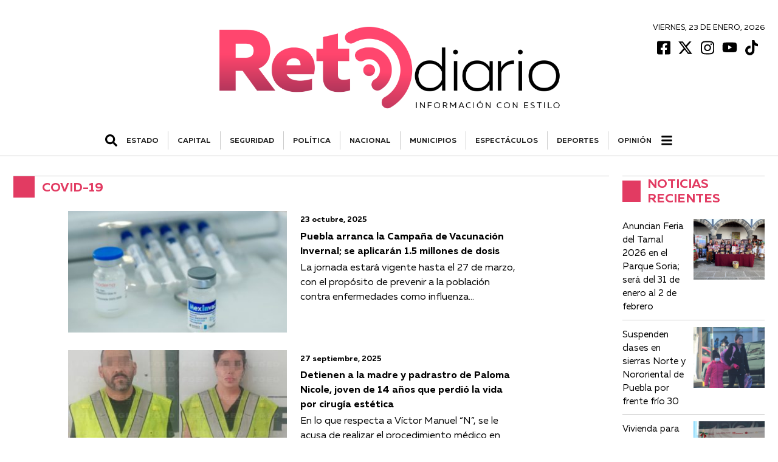

--- FILE ---
content_type: text/html; charset=UTF-8
request_url: https://retodiario.com/tag/covid-19/
body_size: 10310
content:
<!DOCTYPE html>
<html lang="es-MX">
<head>
<!-- Google Tag Manager -->
<script>
(function(w, d, s, l, i) {
w[l] = w[l] || [];
w[l].push({
'gtm.start': new Date().getTime(),
event: 'gtm.js'
});
var f = d.getElementsByTagName(s)[0],
j = d.createElement(s),
dl = l != 'dataLayer' ? '&l=' + l : '';
j.async = true;
j.src =
'https://www.googletagmanager.com/gtm.js?id=' + i + dl;
f.parentNode.insertBefore(j, f);
})(window, document, 'script', 'dataLayer', 'GTM-KZ6V8M8');
</script>
<!-- End Google Tag Manager -->
<meta charset="UTF-8">
<meta name="viewport" content="width=device-width, initial-scale=1.0">
<meta http-equiv="X-UA-Compatible" content="ie=edge">
<meta name='robots' content='noindex, follow' />
<!-- This site is optimized with the Yoast SEO plugin v20.0 - https://yoast.com/wordpress/plugins/seo/ -->
<title>covid-19 Archivos - Reto Diario</title>
<meta property="og:locale" content="es_MX" />
<meta property="og:type" content="article" />
<meta property="og:title" content="covid-19 Archivos - Reto Diario" />
<meta property="og:url" content="https://retodiario.com/tag/covid-19/" />
<meta property="og:site_name" content="Reto Diario" />
<meta name="twitter:card" content="summary_large_image" />
<meta name="twitter:site" content="@retodiariomx" />
<script type="application/ld+json" class="yoast-schema-graph">{"@context":"https://schema.org","@graph":[{"@type":"CollectionPage","@id":"https://retodiario.com/tag/covid-19/","url":"https://retodiario.com/tag/covid-19/","name":"covid-19 Archivos - Reto Diario","isPartOf":{"@id":"https://retodiario.com/#website"},"primaryImageOfPage":{"@id":"https://retodiario.com/tag/covid-19/#primaryimage"},"image":{"@id":"https://retodiario.com/tag/covid-19/#primaryimage"},"thumbnailUrl":"https://storage.googleapis.com/retodiario/2025/10/42c20e38-whatsapp-image-2025-10-23-at-10.39.55-am.jpeg","breadcrumb":{"@id":"https://retodiario.com/tag/covid-19/#breadcrumb"},"inLanguage":"es-MX"},{"@type":"ImageObject","inLanguage":"es-MX","@id":"https://retodiario.com/tag/covid-19/#primaryimage","url":"https://storage.googleapis.com/retodiario/2025/10/42c20e38-whatsapp-image-2025-10-23-at-10.39.55-am.jpeg","contentUrl":"https://storage.googleapis.com/retodiario/2025/10/42c20e38-whatsapp-image-2025-10-23-at-10.39.55-am.jpeg","width":1600,"height":1228,"caption":"Foto: Especial"},{"@type":"BreadcrumbList","@id":"https://retodiario.com/tag/covid-19/#breadcrumb","itemListElement":[{"@type":"ListItem","position":1,"name":"Inicio","item":"https://retodiario.com/"},{"@type":"ListItem","position":2,"name":"covid-19"}]},{"@type":"WebSite","@id":"https://retodiario.com/#website","url":"https://retodiario.com/","name":"Reto Diario","description":"Reto Diario es una nueva forma de hacer periodismo. Una forma mas agil, oportuna, veraz, concreta, directa y estrategica.","publisher":{"@id":"https://retodiario.com/#organization"},"potentialAction":[{"@type":"SearchAction","target":{"@type":"EntryPoint","urlTemplate":"https://retodiario.com/?s={search_term_string}"},"query-input":"required name=search_term_string"}],"inLanguage":"es-MX"},{"@type":"Organization","@id":"https://retodiario.com/#organization","name":"Reto Diario","url":"https://retodiario.com/","logo":{"@type":"ImageObject","inLanguage":"es-MX","@id":"https://retodiario.com/#/schema/logo/image/","url":"https://retodiario.com/wp-content/uploads/2020/12/logo-reto-diario.png","contentUrl":"https://retodiario.com/wp-content/uploads/2020/12/logo-reto-diario.png","width":906,"height":252,"caption":"Reto Diario"},"image":{"@id":"https://retodiario.com/#/schema/logo/image/"},"sameAs":["https://www.instagram.com/retodiariomx","https://www.youtube.com/channel/UCmpCJji9xBDoISMQjzxGohg","https://www.facebook.com/retodiariomx","https://twitter.com/retodiariomx"]}]}</script>
<!-- / Yoast SEO plugin. -->
<link rel="alternate" type="application/rss+xml" title="Reto Diario &raquo; covid-19 RSS de la etiqueta" href="https://retodiario.com/tag/covid-19/feed/" />
<link rel='stylesheet' id='owl_carousel-css'  href='https://retodiario.com/wp-content/themes/reto-diario/assets/node_modules/owl.carousel/dist/assets/owl.carousel.min.css?ver=2.3.4' type='text/css' media='all' />
<link rel='stylesheet' id='owl_carousel_theme-css'  href='https://retodiario.com/wp-content/themes/reto-diario/assets/node_modules/owl.carousel/dist/assets/owl.theme.default.min.css?ver=2.3.4' type='text/css' media='all' />
<link rel='stylesheet' id='font-juana-css'  href='https://retodiario.com/wp-content/themes/reto-diario/assets/fonts/juana/stylesheet.css?ver=1.1' type='text/css' media='all' />
<link rel='stylesheet' id='font-muller-css'  href='https://retodiario.com/wp-content/themes/reto-diario/assets/fonts/muller/stylesheet.css?ver=1.0' type='text/css' media='all' />
<link rel='stylesheet' id='global-css'  href='https://retodiario.com/wp-content/themes/reto-diario/global.css?ver=1.0.41' type='text/css' media='all' />
<style id='rocket-lazyload-inline-css' type='text/css'>
.rll-youtube-player{position:relative;padding-bottom:56.23%;height:0;overflow:hidden;max-width:100%;}.rll-youtube-player iframe{position:absolute;top:0;left:0;width:100%;height:100%;z-index:100;background:0 0}.rll-youtube-player img{bottom:0;display:block;left:0;margin:auto;max-width:100%;width:100%;position:absolute;right:0;top:0;border:none;height:auto;cursor:pointer;-webkit-transition:.4s all;-moz-transition:.4s all;transition:.4s all}.rll-youtube-player img:hover{-webkit-filter:brightness(75%)}.rll-youtube-player .play{height:72px;width:72px;left:50%;top:50%;margin-left:-36px;margin-top:-36px;position:absolute;background:url(https://retodiario.com/wp-content/plugins/rocket-lazy-load/assets/img/youtube.png) no-repeat;cursor:pointer}
</style>
<script type='text/javascript' src='https://retodiario.com/wp-includes/js/jquery/jquery.min.js?ver=3.6.0' id='jquery-core-js'></script>
<script type='text/javascript' src='https://retodiario.com/wp-includes/js/jquery/jquery-migrate.min.js?ver=3.3.2' id='jquery-migrate-js'></script>
<link rel="EditURI" type="application/rsd+xml" title="RSD" href="https://retodiario.com/xmlrpc.php?rsd" />
<link rel="wlwmanifest" type="application/wlwmanifest+xml" href="https://retodiario.com/wp-includes/wlwmanifest.xml" /> 
<meta name="generator" content="WordPress 6.0.2" />
<!-- Facebook Pixel Code -->
<script>
!function(f,b,e,v,n,t,s){if(f.fbq)return;n=f.fbq=function(){n.callMethod?
n.callMethod.apply(n,arguments):n.queue.push(arguments)};if(!f._fbq)f._fbq=n;
n.push=n;n.loaded=!0;n.version='2.0';n.queue=[];t=b.createElement(e);t.async=!0;
t.src=v;s=b.getElementsByTagName(e)[0];s.parentNode.insertBefore(t,s)}(window,
document,'script','https://connect.facebook.net/en_US/fbevents.js');
fbq('init', '1388251925740999');
fbq('track', 'PageView');
// Evento personalizado con categoría o nombre de página
fbq('trackCustom', 'CategoryOrPageView', { name: 'General' });
</script>
<noscript><img height="1" width="1" style="display:none"
src="https://www.facebook.com/tr?id=1388251925740999&ev=PageView&noscript=1"
/></noscript>
<!-- End Facebook Pixel Code -->
<link rel="icon" href="https://retodiario.com/wp-content/uploads/2020/12/cropped-favicon-32x32.png" sizes="32x32" />
<link rel="icon" href="https://retodiario.com/wp-content/uploads/2020/12/cropped-favicon-192x192.png" sizes="192x192" />
<link rel="apple-touch-icon" href="https://retodiario.com/wp-content/uploads/2020/12/cropped-favicon-180x180.png" />
<meta name="msapplication-TileImage" content="https://retodiario.com/wp-content/uploads/2020/12/cropped-favicon-270x270.png" />
<style type="text/css" id="wp-custom-css">
.content iframe {
max-width: 100% !important;
}
@media (max-width: 469px) {
.desktop-banner-elecciones {
display: none;
}
}
.phone-banner-elecciones {
display: block;
margin-bottom: 1.5rem;
}
@media (min-width: 468px) {
.phone-banner-elecciones {
display: none;
}
}
#prep iframe {
height: 100vh;
}
.prep-button {
display: flex;
justify-content: center;
background-color: #E23F65;
width: fit-content
text-align: center;
border: 0;
color: #fff;
font-weight: 600;
padding: 0.5rem 1rem;
margin: 1rem ;
border-radius: 0.5rem;
text-decoration: none;
}
@media (max-width: 467px) {
.card-columnist-big .container .left {
width: 55% !important;
}
}		</style>
<noscript><style id="rocket-lazyload-nojs-css">.rll-youtube-player, [data-lazy-src]{display:none !important;}</style></noscript>
<body>
<!-- Google Tag Manager (noscript) -->
<noscript><iframe src="https://www.googletagmanager.com/ns.html?id=GTM-KZ6V8M8" height="0" width="0" style="display:none;visibility:hidden"></iframe></noscript>
<!-- End Google Tag Manager (noscript) -->
<header id='main-header' class='row justify-content-center m-auto'><div class='header-date left-rigth-padding-mobile'><div class='date'><h6>Viernes, 23 de Enero, 2026</h6></div>      <div class="social-bar">
<a target="_blank" href="https://www.facebook.com/retodiariomx">
<img src="data:image/svg+xml,%3Csvg%20xmlns='http://www.w3.org/2000/svg'%20viewBox='0%200%200%200'%3E%3C/svg%3E" alt="Facebook Icon" data-lazy-src="https://retodiario.com/wp-content/themes/reto-diario/assets/images/facebook.svg"><noscript><img src="https://retodiario.com/wp-content/themes/reto-diario/assets/images/facebook.svg" alt="Facebook Icon"></noscript>
</a>
<a target="_blank" href="https://twitter.com/retodiariomx">
<img src="data:image/svg+xml,%3Csvg%20xmlns='http://www.w3.org/2000/svg'%20viewBox='0%200%200%200'%3E%3C/svg%3E" alt="Twitter Icon" data-lazy-src="https://retodiario.com/wp-content/themes/reto-diario/assets/images/x.svg"><noscript><img src="https://retodiario.com/wp-content/themes/reto-diario/assets/images/x.svg" alt="Twitter Icon"></noscript>
</a>
<a target="_blank" href="https://www.instagram.com/retodiariomx/">
<img src="data:image/svg+xml,%3Csvg%20xmlns='http://www.w3.org/2000/svg'%20viewBox='0%200%200%200'%3E%3C/svg%3E" alt="Instagram Icon" data-lazy-src="https://retodiario.com/wp-content/themes/reto-diario/assets/images/instagram.svg"><noscript><img src="https://retodiario.com/wp-content/themes/reto-diario/assets/images/instagram.svg" alt="Instagram Icon"></noscript>
</a>
<a target="_blank" href="https://www.youtube.com/c/retodiariooficial/featured">
<img src="data:image/svg+xml,%3Csvg%20xmlns='http://www.w3.org/2000/svg'%20viewBox='0%200%200%200'%3E%3C/svg%3E" alt="Youtube Icon" data-lazy-src="https://retodiario.com/wp-content/themes/reto-diario/assets/images/youtube.svg"><noscript><img src="https://retodiario.com/wp-content/themes/reto-diario/assets/images/youtube.svg" alt="Youtube Icon"></noscript>
</a>
<a target="_blank" href="https://www.tiktok.com/@retodiariomx">
<img src="data:image/svg+xml,%3Csvg%20xmlns='http://www.w3.org/2000/svg'%20viewBox='0%200%200%200'%3E%3C/svg%3E" alt="Tik Tok Icon" data-lazy-src="https://retodiario.com/wp-content/themes/reto-diario/assets/images/tiktok.svg"><noscript><img src="https://retodiario.com/wp-content/themes/reto-diario/assets/images/tiktok.svg" alt="Tik Tok Icon"></noscript>
</a>
</div>
</div><a href='https://retodiario.com' class='left-rigth-padding-mobile'><img class='logo' src="data:image/svg+xml,%3Csvg%20xmlns='http://www.w3.org/2000/svg'%20viewBox='0%200%200%200'%3E%3C/svg%3E" alt='Logo de Reto Diario' data-lazy-src="https://retodiario.com/wp-content/uploads/2020/12/logo-reto-diario.png"><noscript><img class='logo' src='https://retodiario.com/wp-content/uploads/2020/12/logo-reto-diario.png' alt='Logo de Reto Diario'></noscript></a><div style="width: calc(100% - 50px);" class="d-flex align-items-center m-auto justify-content-center"><div id="show-hidden-search" class="menu-container-search"><img src="data:image/svg+xml,%3Csvg%20xmlns='http://www.w3.org/2000/svg'%20viewBox='0%200%200%200'%3E%3C/svg%3E" alt="ícono de Buscar" data-lazy-src="https://retodiario.com/wp-content/themes/reto-diario/assets/images/search.svg"><noscript><img src="https://retodiario.com/wp-content/themes/reto-diario/assets/images/search.svg" alt="ícono de Buscar"></noscript></div><div class='scrollmenu'><a href='https://retodiario.com/gobierno/'>ESTADO</a><a href='https://retodiario.com/capital/'>CAPITAL</a><a href='https://retodiario.com/policia/'>SEGURIDAD</a><a href='https://retodiario.com/politica/'>POLÍTICA</a><a href='https://retodiario.com/nacional/'>NACIONAL</a><a href='https://retodiario.com/municipios/'>MUNICIPIOS</a><a href='https://retodiario.com/espectaculos/'>ESPECTÁCULOS</a><a href='https://retodiario.com/deportes/'>DEPORTES</a><a href='https://retodiario.com/opinion/'>Opinión</a></div><div id="show-hidden-menu" class="menu-principal-hidden"><img src="data:image/svg+xml,%3Csvg%20xmlns='http://www.w3.org/2000/svg'%20viewBox='0%200%200%200'%3E%3C/svg%3E" alt="ícono de menú" data-lazy-src="https://retodiario.com/wp-content/themes/reto-diario/assets/images/bars.svg"><noscript><img src="https://retodiario.com/wp-content/themes/reto-diario/assets/images/bars.svg" alt="ícono de menú"></noscript></div></div></header><div id="hidden-search" class="d-none"><div class="medium-spacing"></div><div class="d-flex justify-content-center"><form class="search" role="search" method="get" action="https://retodiario.com/busqueda"><input type="search" placeholder="Buscar..." id="search-field" name="string" value="">  <button type="submit">    <img src="data:image/svg+xml,%3Csvg%20xmlns='http://www.w3.org/2000/svg'%20viewBox='0%200%200%200'%3E%3C/svg%3E" alt="ícono de Buscar" data-lazy-src="https://retodiario.com/wp-content/themes/reto-diario/assets/images/search.svg"><noscript><img src="https://retodiario.com/wp-content/themes/reto-diario/assets/images/search.svg" alt="ícono de Buscar"></noscript>  </button></form></div></div><div id="hidden-menu" class="d-none"><div class="category-container m-auto"><div class="w-100"><div class="category-title"><h2>Secciones</h2><hr></div></div><div class="category-row"><div class="category-parent"><a href="https://retodiario.com/lomasviral/">#LOMÁSVIRAL</a></div><div class="category-parent"><a href="https://retodiario.com/capital/">CAPITAL</a></div><div class="category-parent"><a href="https://retodiario.com/cultura/">CULTURA</a></div><div class="category-parent"><a href="https://retodiario.com/espectaculos/">ESPECTÁCULOS</a></div><div class="category-parent"><a href="https://retodiario.com/internacional/">INTERNACIONAL</a></div><div class="category-parent"><a href="https://retodiario.com/municipios/">MUNICIPIOS</a></div><div class="category-parent"><a href="https://retodiario.com/nacional/">NACIONAL</a></div><div class="category-parent"><a href="https://retodiario.com/otros-medios/">OTROS MEDIOS</a></div><div class="category-parent"><a href="https://retodiario.com/policia/">SEGURIDAD</a></div><div class="category-parent"><a href="https://retodiario.com/educacion/">EDUCACIÓN</a><div class="category-children"><a href="https://retodiario.com/educacion/universidades/">Universidades</a></div></div><div class="category-parent"><a href="https://retodiario.com/deportes/">DEPORTES</a><div class="category-children"><a href="https://retodiario.com/deportes/futbol/">Fútbol</a></div></div><div class="category-parent"><a href="https://retodiario.com/gobierno/">ESTADO</a><div class="category-children"><a href="https://retodiario.com/gobierno/empresas/">EMPRESAS</a></div></div><div class="category-parent"><a href="https://retodiario.com/politica/">POLÍTICA</a><div class="category-children"><a href="https://retodiario.com/politica/elecciones/">Elecciones</a></div></div></div><div class="w-100"><div class="category-parent"><a href="https://mexicorutamagica.mx">México Ruta Mágica</a></div></div><div class="w-100"><div class="category-title"><h2>Opinión</h2><hr></div></div><div class="category-parent category-author"><a href="https://retodiario.com/author/alfonso_gonzalez/">Alfonso González</a><div class="category-children"><a href="https://retodiario.com/columna/el-show-llamado-lidya-valdivia-quien-mintio/">Posdata</a></div></div><div class="category-parent category-author"><a href="https://retodiario.com/author/marthaberra/">Martha Berra</a><div class="category-children"><a href="https://retodiario.com/columna/ajustes-senales-y-pendientes/">Praxis</a></div></div><div class="category-parent category-author"><a href="https://retodiario.com/author/erick_becerra/">Erick Becerra</a><div class="category-children"><a href="https://retodiario.com/columna/sheinbaum-y-armenta-buena-coordinacion/">En tiempo real</a></div></div><div class="category-parent category-author"><a href="https://retodiario.com/author/carlos_gomez/">Carlos Gómez</a><div class="category-children"><a href="https://retodiario.com/columna/alejandro-armenta-entrega-buenas-cuentas-a-sheinbaum-y-harfuch/">Contrastes</a></div></div><div class="category-parent category-author"><a href="https://retodiario.com/author/luisdavidgarcia/">Luis David García</a><div class="category-children"><a href="https://retodiario.com/columna/puebla-entre-la-gira-la-indignacion-y-el-calculo-politico/">Harakiri</a></div></div><div class="category-parent category-author"><a href="https://retodiario.com/author/fermenherr/">Fernanda Meneses Herrera</a><div class="category-children"><a href="https://retodiario.com/columna/mexico-en-fitur-experiencia-o-souvenir/">Ruteando</a></div></div><div class="category-parent category-author"><a href="https://retodiario.com/author/ray_zubiri/">Ray Zubiri</a><div class="category-children"><a href="https://retodiario.com/columna/raul-ornelas-este-14-de-febrero-en-puebla/">El Confesionario</a></div></div><div class="category-parent category-author"><a href="https://retodiario.com/author/miguel_cholula/">Miguel Cholula</a><div class="category-children"><a href="https://retodiario.com/columna/silvia-tanus-talento-probado-en-la-smt/">Dicen los que saben</a></div></div><div class="category-parent category-author"><a href="https://retodiario.com/author/rociogo/">Rocío García Olmedo</a><div class="category-children"><a href="https://retodiario.com/columna/mujeres-grandes/">Palabra de mujer</a></div></div><div class="category-parent category-author"><a href="https://retodiario.com/author/pepe-hanan/">Pepe Hanan</a><div class="category-children"><a href="https://retodiario.com/columna/4-o-capitulo-el-futuro-del-america/">En Línea Deportiva</a></div></div><div class="category-parent category-author"><a href="https://retodiario.com/author/francisco-javier-sanchez/">Francisco Xavier Chávez</a><div class="category-children"><a href="https://retodiario.com/columna/la-brutalidad-institucionalizada-de-ice/">Bitácora Migrante</a></div></div><div class="category-parent category-author"><a href="https://retodiario.com/author/angelica-galvan-tinoco/">Angélica Galván Tinoco</a><div class="category-children"><a href="https://retodiario.com/columna/otro-ano-se-repite/">Roja de Corazón</a></div></div><div class="category-parent category-author"><a href="https://retodiario.com/author/othon_ordaz_gutierrez/">Othón Ordaz Gutiérrez</a><div class="category-children"><a href="https://retodiario.com/columna/el-futbol-como-lenguaje-de-paz/">Desde las gradas de la historia</a></div></div><div class="category-parent category-author"><a href="https://retodiario.com/author/alejandro_canedo/">Alejandro Cañedo</a><div class="category-children"><a href="https://retodiario.com/columna/barcelona-el-balance-entre-la-historia-y-la-modernidad/">Sin Escala</a></div></div><div class="category-parent category-author"><a href="https://retodiario.com/author/gabo_guillermo/">Gabo Guillermo</a><div class="category-children"><a href="https://retodiario.com/columna/renovarse-o-morir-4/">Sin duda alguna</a></div></div><div class="category-parent category-author"><a href="https://retodiario.com/author/oscar-tendero/">Oscar Tendero García</a><div class="category-children"><a href="https://retodiario.com/columna/chile-del-centro-hacia-los-extremos/">Claves del Mundo</a></div></div><div class="category-parent category-author"><a href="https://retodiario.com/author/luisgabriel_velazquez/">Luis Gabriel Velázquez</a><div class="category-children"><a href="https://retodiario.com/columna/otra-vez-nuestra-sierra-norte/">Sentido Común</a></div></div><div class="category-parent category-author"><a href="https://retodiario.com/author/jesus-tamayo/">Jesús Tamayo</a><div class="category-children"><a href="https://retodiario.com/columna/la-descripcion-de-cholula/">Ciudades</a></div></div><div class="category-parent category-author"><a href="https://retodiario.com/author/ian-poot-franco/">Ian Poot Franco</a><div class="category-children"><a href="https://retodiario.com/columna/mrbeast-y-el-absurdo-de-atacar-a-quienes-promocionan-mexico/">Entre viajes y negocios</a></div></div><div class="category-parent category-author"><a href="https://retodiario.com/author/alesamart/">Alesandra Martin</a><div class="category-children"><a href="https://retodiario.com/columna/el-paro-intermitente-la-contencion-la-autonomia-la-libertad-y-la-mujer-de-la-buap/">Politikòs</a></div></div><div class="category-parent category-author"><a href="https://retodiario.com/author/marisol-calva/">Marisol Calva</a><div class="category-children"><a href="https://retodiario.com/columna/los-juniors-golpeadores-y-las-masculinidades-hegemonicas/">Tribuna Feminista</a></div></div><div class="w-100"><div class="category-title more-links"><h2>Más Enlaces</h2><hr></div></div><div class="category-parent"><a href=""https://retodiario.com/aviso-de-privacidad"">Aviso de privacidad</a></div><div class="category-parent"><a href="https://retodiario.com/directorio">Directorio</a></div><div class="category-parent"><a href="https://retodiario.com/opinion">Opinión</a></div></div></div><div id="archive" class="row">
<div class="col-desktop-80 col-tablet-100 content">
<section class="section-no-full-responsive">
<div>
<div class="title-section border title-section-paddings title-sidebar"><div class="container"><div class="square"></div><h1 class="title">covid-19</h1></div></div>      </div>
<article class='card-default-horizontal  '><a class='left-element' href='https://retodiario.com/gobierno/2025/10/23/puebla-arranca-la-campana-de-vacunacion-invernal-se-aplicaran-1-5-millones-de-dosis/'><img src="data:image/svg+xml,%3Csvg%20xmlns='http://www.w3.org/2000/svg'%20viewBox='0%200%200%200'%3E%3C/svg%3E" data-lazy-srcset="https://storage.googleapis.com/retodiario/2025/10/42c20e38-whatsapp-image-2025-10-23-at-10.39.55-am-350x269.jpeg 1280w,https://storage.googleapis.com/retodiario/2025/10/42c20e38-whatsapp-image-2025-10-23-at-10.39.55-am-350x269.jpeghttps://via.placeholder.com 768w,https://storage.googleapis.com/retodiario/2025/10/42c20e38-whatsapp-image-2025-10-23-at-10.39.55-am-350x269.jpeghttps://via.placeholder.com 468w" alt="Campaña de Vacunación Invernal" data-lazy-src="https://storage.googleapis.com/retodiario/2025/10/42c20e38-whatsapp-image-2025-10-23-at-10.39.55-am.jpeg/1280x800.png"><noscript><img src="https://storage.googleapis.com/retodiario/2025/10/42c20e38-whatsapp-image-2025-10-23-at-10.39.55-am.jpeg/1280x800.png" srcset="https://storage.googleapis.com/retodiario/2025/10/42c20e38-whatsapp-image-2025-10-23-at-10.39.55-am-350x269.jpeg 1280w,https://storage.googleapis.com/retodiario/2025/10/42c20e38-whatsapp-image-2025-10-23-at-10.39.55-am-350x269.jpeghttps://via.placeholder.com 768w,https://storage.googleapis.com/retodiario/2025/10/42c20e38-whatsapp-image-2025-10-23-at-10.39.55-am-350x269.jpeghttps://via.placeholder.com 468w" alt="Campaña de Vacunación Invernal"></noscript></a><div class='rigth-element'><div class='categoria'><a href=''></a></div><time class='date' datetime='25-10-23'>23 octubre, 2025</time><a href='https://retodiario.com/gobierno/2025/10/23/puebla-arranca-la-campana-de-vacunacion-invernal-se-aplicaran-1-5-millones-de-dosis/'><h2 class='title'>Puebla arranca la Campaña de Vacunación Invernal; se aplicarán 1.5 millones de dosis</h2></a><p class='excerpt  excerpt-lines-3'>La jornada estará vigente hasta el 27 de marzo, con el propósito de prevenir a la población contra enfermedades como influenza estacional, COVID-19 y neumococo</p></div></article><div class="separator separator-tablet separator-phablet separator-phone"></div><article class='card-default-horizontal  '><a class='left-element' href='https://retodiario.com/nacional/2025/09/27/detienen-a-la-madre-y-padrastro-de-paloma-nicole-joven-de-14-anos-que-perdio-la-vida-por-cirugia-estetica/'><img src="data:image/svg+xml,%3Csvg%20xmlns='http://www.w3.org/2000/svg'%20viewBox='0%200%200%200'%3E%3C/svg%3E" data-lazy-srcset="https://storage.googleapis.com/retodiario/2025/09/a54fbbd2-2rvznat4ynczxderfv-350x321.jpg 1280w,https://storage.googleapis.com/retodiario/2025/09/a54fbbd2-2rvznat4ynczxderfv-350x321.jpghttps://via.placeholder.com 768w,https://storage.googleapis.com/retodiario/2025/09/a54fbbd2-2rvznat4ynczxderfv-350x321.jpghttps://via.placeholder.com 468w" alt="" data-lazy-src="https://storage.googleapis.com/retodiario/2025/09/a54fbbd2-2rvznat4ynczxderfv.jpg/1280x800.png"><noscript><img src="https://storage.googleapis.com/retodiario/2025/09/a54fbbd2-2rvznat4ynczxderfv.jpg/1280x800.png" srcset="https://storage.googleapis.com/retodiario/2025/09/a54fbbd2-2rvznat4ynczxderfv-350x321.jpg 1280w,https://storage.googleapis.com/retodiario/2025/09/a54fbbd2-2rvznat4ynczxderfv-350x321.jpghttps://via.placeholder.com 768w,https://storage.googleapis.com/retodiario/2025/09/a54fbbd2-2rvznat4ynczxderfv-350x321.jpghttps://via.placeholder.com 468w" alt=""></noscript></a><div class='rigth-element'><div class='categoria'><a href=''></a></div><time class='date' datetime='25-09-27'>27 septiembre, 2025</time><a href='https://retodiario.com/nacional/2025/09/27/detienen-a-la-madre-y-padrastro-de-paloma-nicole-joven-de-14-anos-que-perdio-la-vida-por-cirugia-estetica/'><h2 class='title'>Detienen a la madre y padrastro de Paloma Nicole, joven de 14 años que perdió la vida por cirugía estética</h2></a><p class='excerpt  excerpt-lines-3'>En lo que respecta a Víctor Manuel “N”, se le acusa de realizar el procedimiento médico en complicidad con la madre</p></div></article><div class="separator separator-tablet separator-phablet separator-phone"></div><article class='card-default-horizontal  '><a class='left-element' href='https://retodiario.com/internacional/2025/07/29/la-pandemia-de-covid-19-acelero-el-envejecimiento-cerebral-incluso-sin-contagio/'><img src="data:image/svg+xml,%3Csvg%20xmlns='http://www.w3.org/2000/svg'%20viewBox='0%200%200%200'%3E%3C/svg%3E" data-lazy-srcset="https://storage.googleapis.com/retodiario/2025/07/644bc15d-covid19-350x233.jpg 1280w,https://storage.googleapis.com/retodiario/2025/07/644bc15d-covid19-350x233.jpghttps://via.placeholder.com 768w,https://storage.googleapis.com/retodiario/2025/07/644bc15d-covid19-350x233.jpghttps://via.placeholder.com 468w" alt="La pandemia aceleró el envejecimiento cerebral, incluso sin contagio de COVID-19" data-lazy-src="https://storage.googleapis.com/retodiario/2025/07/644bc15d-covid19.jpg/1280x800.png"><noscript><img src="https://storage.googleapis.com/retodiario/2025/07/644bc15d-covid19.jpg/1280x800.png" srcset="https://storage.googleapis.com/retodiario/2025/07/644bc15d-covid19-350x233.jpg 1280w,https://storage.googleapis.com/retodiario/2025/07/644bc15d-covid19-350x233.jpghttps://via.placeholder.com 768w,https://storage.googleapis.com/retodiario/2025/07/644bc15d-covid19-350x233.jpghttps://via.placeholder.com 468w" alt="La pandemia aceleró el envejecimiento cerebral, incluso sin contagio de COVID-19"></noscript></a><div class='rigth-element'><div class='categoria'><a href=''></a></div><time class='date' datetime='25-07-29'>29 julio, 2025</time><a href='https://retodiario.com/internacional/2025/07/29/la-pandemia-de-covid-19-acelero-el-envejecimiento-cerebral-incluso-sin-contagio/'><h2 class='title'>La pandemia de COVID-19 aceleró el envejecimiento cerebral, incluso sin contagio</h2></a><p class='excerpt  excerpt-lines-3'>Un estudio británico reveló que el estrés, el aislamiento y la incertidumbre durante la pandemia de COVID-19 aceleraron el envejecimiento cerebral</p></div></article><div class="separator separator-tablet separator-phablet separator-phone"></div><article class='card-default-horizontal  '><a class='left-element' href='https://retodiario.com/nacional/2025/05/29/mexico-sin-casos-de-nueva-variante-de-covid-19-confirma-salud/'><img src="data:image/svg+xml,%3Csvg%20xmlns='http://www.w3.org/2000/svg'%20viewBox='0%200%200%200'%3E%3C/svg%3E" data-lazy-srcset="https://storage.googleapis.com/retodiario/2025/05/9f58fc66-covid-350x187.jpg 1280w,https://storage.googleapis.com/retodiario/2025/05/9f58fc66-covid-350x187.jpghttps://via.placeholder.com 768w,https://storage.googleapis.com/retodiario/2025/05/9f58fc66-covid-350x187.jpghttps://via.placeholder.com 468w" alt="México sin casos de nueva variante de COVID-19, confirma Salud" data-lazy-src="https://storage.googleapis.com/retodiario/2025/05/9f58fc66-covid.jpg/1280x800.png"><noscript><img src="https://storage.googleapis.com/retodiario/2025/05/9f58fc66-covid.jpg/1280x800.png" srcset="https://storage.googleapis.com/retodiario/2025/05/9f58fc66-covid-350x187.jpg 1280w,https://storage.googleapis.com/retodiario/2025/05/9f58fc66-covid-350x187.jpghttps://via.placeholder.com 768w,https://storage.googleapis.com/retodiario/2025/05/9f58fc66-covid-350x187.jpghttps://via.placeholder.com 468w" alt="México sin casos de nueva variante de COVID-19, confirma Salud"></noscript></a><div class='rigth-element'><div class='categoria'><a href=''></a></div><time class='date' datetime='25-05-29'>29 mayo, 2025</time><a href='https://retodiario.com/nacional/2025/05/29/mexico-sin-casos-de-nueva-variante-de-covid-19-confirma-salud/'><h2 class='title'>México sin casos de nueva variante de COVID-19, confirma Salud</h2></a><p class='excerpt  excerpt-lines-3'>Se mantiene la vigilancia epidemiológica y se preparan nuevas vacunas adaptadas</p></div></article><div class="separator separator-tablet separator-phablet separator-phone"></div><article class='card-default-horizontal  '><a class='left-element' href='https://retodiario.com/espectaculos/2025/04/24/carlos-santana-pospone-conciertos-tras-dar-positivo-a-covid-19-promete-volver-pronto/'><img src="data:image/svg+xml,%3Csvg%20xmlns='http://www.w3.org/2000/svg'%20viewBox='0%200%200%200'%3E%3C/svg%3E" data-lazy-srcset="https://storage.googleapis.com/retodiario/2025/04/38baebdd-carlos-santana-cancela-conciertos-scaled-e1745498831914-350x218.jpg 1280w,https://storage.googleapis.com/retodiario/2025/04/38baebdd-carlos-santana-cancela-conciertos-scaled-e1745498831914-350x218.jpghttps://via.placeholder.com 768w,https://storage.googleapis.com/retodiario/2025/04/38baebdd-carlos-santana-cancela-conciertos-scaled-e1745498831914-350x218.jpghttps://via.placeholder.com 468w" alt="Carlos Santana pospone conciertos por Covid-19, pero promete volver pronto" data-lazy-src="https://storage.googleapis.com/retodiario/2025/04/38baebdd-carlos-santana-cancela-conciertos-scaled-e1745498831914.jpg/1280x800.png"><noscript><img src="https://storage.googleapis.com/retodiario/2025/04/38baebdd-carlos-santana-cancela-conciertos-scaled-e1745498831914.jpg/1280x800.png" srcset="https://storage.googleapis.com/retodiario/2025/04/38baebdd-carlos-santana-cancela-conciertos-scaled-e1745498831914-350x218.jpg 1280w,https://storage.googleapis.com/retodiario/2025/04/38baebdd-carlos-santana-cancela-conciertos-scaled-e1745498831914-350x218.jpghttps://via.placeholder.com 768w,https://storage.googleapis.com/retodiario/2025/04/38baebdd-carlos-santana-cancela-conciertos-scaled-e1745498831914-350x218.jpghttps://via.placeholder.com 468w" alt="Carlos Santana pospone conciertos por Covid-19, pero promete volver pronto"></noscript></a><div class='rigth-element'><div class='categoria'><a href=''></a></div><time class='date' datetime='25-04-24'>24 abril, 2025</time><a href='https://retodiario.com/espectaculos/2025/04/24/carlos-santana-pospone-conciertos-tras-dar-positivo-a-covid-19-promete-volver-pronto/'><h2 class='title'>Carlos Santana pospone conciertos tras dar positivo a Covid-19, promete volver pronto</h2></a><p class='excerpt  excerpt-lines-3'>Su equipo asegura que se recupera favorablemente y retomará la gira en Oklahoma</p></div></article><div class="separator separator-tablet separator-phablet separator-phone"></div>      <div class="pagination">
</div>
</section>
</div>
<div class="col-desktop-20 col-tablet-100 section-2-index index-sidebar">
<sidebar>
<section>
<div class="widget">
<div class="col-100">
<div class="title-section border title-section-paddings title-sidebar"><div class="container"><div class="square"></div><h3 class="title">Noticias Recientes</h3></div></div>          </div>
<div class="scroll-horizontal-sidebar-responsive">
<div class="row widget_posts_sidebar_component">
<article class="card-default-sidebar">
<a class="link" href="https://retodiario.com/municipios/2026/01/23/anuncian-feria-del-tamal-2026-en-el-parque-soria-sera-del-31-de-enero-al-2-de-febrero/">
<div class="left-content">
<h4 class="title">Anuncian Feria del Tamal 2026 en el Parque Soria; será del 31 de enero al 2 de febrero</h4>
</div>
<div class="right-content">
<img width="1280" height="936" src="data:image/svg+xml,%3Csvg%20xmlns='http://www.w3.org/2000/svg'%20viewBox='0%200%201280%20936'%3E%3C/svg%3E" class="attachment-post-thumbnail size-post-thumbnail wp-post-image wp-stateless-item" alt="Feria del Tamal 2026" loading="lazy" data-lazy-srcset="https://storage.googleapis.com/retodiario/2026/01/f8b34d8f-whatsapp-image-2026-01-23-at-8.32.24-pm.jpeg 1280w, https://storage.googleapis.com/retodiario/2026/01/f8b34d8f-whatsapp-image-2026-01-23-at-8.32.24-pm-350x256.jpeg 350w, https://storage.googleapis.com/retodiario/2026/01/f8b34d8f-whatsapp-image-2026-01-23-at-8.32.24-pm-1000x731.jpeg 1000w, https://storage.googleapis.com/retodiario/2026/01/f8b34d8f-whatsapp-image-2026-01-23-at-8.32.24-pm-768x562.jpeg 768w" data-lazy-sizes="(max-width: 1280px) 100vw, 1280px" data-image-size="post-thumbnail" data-stateless-media-bucket="retodiario" data-stateless-media-name="2026/01/f8b34d8f-whatsapp-image-2026-01-23-at-8.32.24-pm.jpeg" data-lazy-src="https://storage.googleapis.com/retodiario/2026/01/f8b34d8f-whatsapp-image-2026-01-23-at-8.32.24-pm.jpeg" /><noscript><img width="1280" height="936" src="https://storage.googleapis.com/retodiario/2026/01/f8b34d8f-whatsapp-image-2026-01-23-at-8.32.24-pm.jpeg" class="attachment-post-thumbnail size-post-thumbnail wp-post-image wp-stateless-item" alt="Feria del Tamal 2026" loading="lazy" srcset="https://storage.googleapis.com/retodiario/2026/01/f8b34d8f-whatsapp-image-2026-01-23-at-8.32.24-pm.jpeg 1280w, https://storage.googleapis.com/retodiario/2026/01/f8b34d8f-whatsapp-image-2026-01-23-at-8.32.24-pm-350x256.jpeg 350w, https://storage.googleapis.com/retodiario/2026/01/f8b34d8f-whatsapp-image-2026-01-23-at-8.32.24-pm-1000x731.jpeg 1000w, https://storage.googleapis.com/retodiario/2026/01/f8b34d8f-whatsapp-image-2026-01-23-at-8.32.24-pm-768x562.jpeg 768w" sizes="(max-width: 1280px) 100vw, 1280px" data-image-size="post-thumbnail" data-stateless-media-bucket="retodiario" data-stateless-media-name="2026/01/f8b34d8f-whatsapp-image-2026-01-23-at-8.32.24-pm.jpeg" /></noscript>                </div>
</a>
</article>
<article class="card-default-sidebar">
<a class="link" href="https://retodiario.com/educacion/2026/01/23/suspenden-clases-en-sierras-norte-y-nororiental-de-puebla-por-frente-frio-30/">
<div class="left-content">
<h4 class="title">Suspenden clases en sierras Norte y Nororiental de Puebla por frente frío 30</h4>
</div>
<div class="right-content">
<img width="1296" height="864" src="data:image/svg+xml,%3Csvg%20xmlns='http://www.w3.org/2000/svg'%20viewBox='0%200%201296%20864'%3E%3C/svg%3E" class="attachment-post-thumbnail size-post-thumbnail wp-post-image wp-stateless-item" alt="Frente frío" loading="lazy" data-lazy-srcset="https://storage.googleapis.com/retodiario/2026/01/989d08ff-persisten_bajas_temperaturas_en_tlaxcala.jpg 1296w, https://storage.googleapis.com/retodiario/2026/01/989d08ff-persisten_bajas_temperaturas_en_tlaxcala-350x233.jpg 350w, https://storage.googleapis.com/retodiario/2026/01/989d08ff-persisten_bajas_temperaturas_en_tlaxcala-1000x667.jpg 1000w, https://storage.googleapis.com/retodiario/2026/01/989d08ff-persisten_bajas_temperaturas_en_tlaxcala-768x512.jpg 768w" data-lazy-sizes="(max-width: 1296px) 100vw, 1296px" data-image-size="post-thumbnail" data-stateless-media-bucket="retodiario" data-stateless-media-name="2026/01/989d08ff-persisten_bajas_temperaturas_en_tlaxcala.jpg" data-lazy-src="https://storage.googleapis.com/retodiario/2026/01/989d08ff-persisten_bajas_temperaturas_en_tlaxcala.jpg" /><noscript><img width="1296" height="864" src="https://storage.googleapis.com/retodiario/2026/01/989d08ff-persisten_bajas_temperaturas_en_tlaxcala.jpg" class="attachment-post-thumbnail size-post-thumbnail wp-post-image wp-stateless-item" alt="Frente frío" loading="lazy" srcset="https://storage.googleapis.com/retodiario/2026/01/989d08ff-persisten_bajas_temperaturas_en_tlaxcala.jpg 1296w, https://storage.googleapis.com/retodiario/2026/01/989d08ff-persisten_bajas_temperaturas_en_tlaxcala-350x233.jpg 350w, https://storage.googleapis.com/retodiario/2026/01/989d08ff-persisten_bajas_temperaturas_en_tlaxcala-1000x667.jpg 1000w, https://storage.googleapis.com/retodiario/2026/01/989d08ff-persisten_bajas_temperaturas_en_tlaxcala-768x512.jpg 768w" sizes="(max-width: 1296px) 100vw, 1296px" data-image-size="post-thumbnail" data-stateless-media-bucket="retodiario" data-stateless-media-name="2026/01/989d08ff-persisten_bajas_temperaturas_en_tlaxcala.jpg" /></noscript>                </div>
</a>
</article>
<article class="card-default-sidebar">
<a class="link" href="https://retodiario.com/nacional/2026/01/23/vivienda-para-el-bienestar-sheinbaum-entrega-200-casas-del-infonavit-en-veracruz/">
<div class="left-content">
<h4 class="title">Vivienda para el Bienestar: Sheinbaum entrega 200 casas del Infonavit en Veracruz</h4>
</div>
<div class="right-content">
<img width="686" height="457" src="data:image/svg+xml,%3Csvg%20xmlns='http://www.w3.org/2000/svg'%20viewBox='0%200%20686%20457'%3E%3C/svg%3E" class="attachment-post-thumbnail size-post-thumbnail wp-post-image wp-stateless-item" alt="Vivienda para el Bienestar" loading="lazy" data-lazy-srcset="https://storage.googleapis.com/retodiario/2026/01/4c317e04-whatsapp-image-2026-01-23-at-6.54.09-pm-3.jpeg 686w, https://storage.googleapis.com/retodiario/2026/01/4c317e04-whatsapp-image-2026-01-23-at-6.54.09-pm-3-350x233.jpeg 350w" data-lazy-sizes="(max-width: 686px) 100vw, 686px" data-image-size="post-thumbnail" data-stateless-media-bucket="retodiario" data-stateless-media-name="2026/01/4c317e04-whatsapp-image-2026-01-23-at-6.54.09-pm-3.jpeg" data-lazy-src="https://storage.googleapis.com/retodiario/2026/01/4c317e04-whatsapp-image-2026-01-23-at-6.54.09-pm-3.jpeg" /><noscript><img width="686" height="457" src="https://storage.googleapis.com/retodiario/2026/01/4c317e04-whatsapp-image-2026-01-23-at-6.54.09-pm-3.jpeg" class="attachment-post-thumbnail size-post-thumbnail wp-post-image wp-stateless-item" alt="Vivienda para el Bienestar" loading="lazy" srcset="https://storage.googleapis.com/retodiario/2026/01/4c317e04-whatsapp-image-2026-01-23-at-6.54.09-pm-3.jpeg 686w, https://storage.googleapis.com/retodiario/2026/01/4c317e04-whatsapp-image-2026-01-23-at-6.54.09-pm-3-350x233.jpeg 350w" sizes="(max-width: 686px) 100vw, 686px" data-image-size="post-thumbnail" data-stateless-media-bucket="retodiario" data-stateless-media-name="2026/01/4c317e04-whatsapp-image-2026-01-23-at-6.54.09-pm-3.jpeg" /></noscript>                </div>
</a>
</article>
<article class="card-default-sidebar">
<a class="link" href="https://retodiario.com/gobierno/2026/01/23/secretaria-de-salud-de-puebla-confirma-cuatro-casos-de-sarampion-y-activa-vigilancia-permanente/">
<div class="left-content">
<h4 class="title">Secretaría de Salud de Puebla confirma cuatro casos de sarampión y activa vigilancia permanente</h4>
</div>
<div class="right-content">
<img width="2560" height="1708" src="data:image/svg+xml,%3Csvg%20xmlns='http://www.w3.org/2000/svg'%20viewBox='0%200%202560%201708'%3E%3C/svg%3E" class="attachment-post-thumbnail size-post-thumbnail wp-post-image wp-stateless-item" alt="Sarampión Puebla" loading="lazy" data-lazy-srcset="https://storage.googleapis.com/retodiario/2026/01/514df4ec-260120aevacunacion-8-scaled.jpg 2560w, https://storage.googleapis.com/retodiario/2026/01/514df4ec-260120aevacunacion-8-350x233.jpg 350w, https://storage.googleapis.com/retodiario/2026/01/514df4ec-260120aevacunacion-8-1000x667.jpg 1000w, https://storage.googleapis.com/retodiario/2026/01/514df4ec-260120aevacunacion-8-768x512.jpg 768w, https://storage.googleapis.com/retodiario/2026/01/514df4ec-260120aevacunacion-8-1536x1025.jpg 1536w, https://storage.googleapis.com/retodiario/2026/01/514df4ec-260120aevacunacion-8-2048x1366.jpg 2048w" data-lazy-sizes="(max-width: 2560px) 100vw, 2560px" data-image-size="post-thumbnail" data-stateless-media-bucket="retodiario" data-stateless-media-name="2026/01/514df4ec-260120aevacunacion-8-scaled.jpg" data-lazy-src="https://storage.googleapis.com/retodiario/2026/01/514df4ec-260120aevacunacion-8-scaled.jpg" /><noscript><img width="2560" height="1708" src="https://storage.googleapis.com/retodiario/2026/01/514df4ec-260120aevacunacion-8-scaled.jpg" class="attachment-post-thumbnail size-post-thumbnail wp-post-image wp-stateless-item" alt="Sarampión Puebla" loading="lazy" srcset="https://storage.googleapis.com/retodiario/2026/01/514df4ec-260120aevacunacion-8-scaled.jpg 2560w, https://storage.googleapis.com/retodiario/2026/01/514df4ec-260120aevacunacion-8-350x233.jpg 350w, https://storage.googleapis.com/retodiario/2026/01/514df4ec-260120aevacunacion-8-1000x667.jpg 1000w, https://storage.googleapis.com/retodiario/2026/01/514df4ec-260120aevacunacion-8-768x512.jpg 768w, https://storage.googleapis.com/retodiario/2026/01/514df4ec-260120aevacunacion-8-1536x1025.jpg 1536w, https://storage.googleapis.com/retodiario/2026/01/514df4ec-260120aevacunacion-8-2048x1366.jpg 2048w" sizes="(max-width: 2560px) 100vw, 2560px" data-image-size="post-thumbnail" data-stateless-media-bucket="retodiario" data-stateless-media-name="2026/01/514df4ec-260120aevacunacion-8-scaled.jpg" /></noscript>                </div>
</a>
</article>
</div>
</div>
</div>
</section>
<section>
<div class="widget">
<div class="col-100">
</div>
</section>
</sidebar>
</div>
</div>
<script type='text/javascript' src='https://retodiario.com/wp-content/themes/reto-diario/assets/node_modules/owl.carousel/dist/owl.carousel.min.js?ver=1.0' id='owl_carousel-js'></script>
<script type='text/javascript' src='https://retodiario.com/wp-content/themes/reto-diario/libraries/owlcarousel.js?ver=1.3.18' id='owl_carousel_setting-js'></script>
<script type='text/javascript' src='https://retodiario.com/wp-content/themes/reto-diario/libraries/headerlibrary.js?ver=1.0.4' id='settingsheader-js'></script>
<script>window.lazyLoadOptions = {
elements_selector: "img[data-lazy-src],.rocket-lazyload,iframe[data-lazy-src]",
data_src: "lazy-src",
data_srcset: "lazy-srcset",
data_sizes: "lazy-sizes",
class_loading: "lazyloading",
class_loaded: "lazyloaded",
threshold: 300,
callback_loaded: function(element) {
if ( element.tagName === "IFRAME" && element.dataset.rocketLazyload == "fitvidscompatible" ) {
if (element.classList.contains("lazyloaded") ) {
if (typeof window.jQuery != "undefined") {
if (jQuery.fn.fitVids) {
jQuery(element).parent().fitVids();
}
}
}
}
}};
window.addEventListener('LazyLoad::Initialized', function (e) {
var lazyLoadInstance = e.detail.instance;
if (window.MutationObserver) {
var observer = new MutationObserver(function(mutations) {
var image_count = 0;
var iframe_count = 0;
var rocketlazy_count = 0;
mutations.forEach(function(mutation) {
for (i = 0; i < mutation.addedNodes.length; i++) {
if (typeof mutation.addedNodes[i].getElementsByTagName !== 'function') {
return;
}
if (typeof mutation.addedNodes[i].getElementsByClassName !== 'function') {
return;
}
images = mutation.addedNodes[i].getElementsByTagName('img');
is_image = mutation.addedNodes[i].tagName == "IMG";
iframes = mutation.addedNodes[i].getElementsByTagName('iframe');
is_iframe = mutation.addedNodes[i].tagName == "IFRAME";
rocket_lazy = mutation.addedNodes[i].getElementsByClassName('rocket-lazyload');
image_count += images.length;
iframe_count += iframes.length;
rocketlazy_count += rocket_lazy.length;
if(is_image){
image_count += 1;
}
if(is_iframe){
iframe_count += 1;
}
}
} );
if(image_count > 0 || iframe_count > 0 || rocketlazy_count > 0){
lazyLoadInstance.update();
}
} );
var b      = document.getElementsByTagName("body")[0];
var config = { childList: true, subtree: true };
observer.observe(b, config);
}
}, false);</script><script data-no-minify="1" async src="https://retodiario.com/wp-content/plugins/rocket-lazy-load/assets/js/16.1/lazyload.min.js"></script><script>function lazyLoadThumb(e){var t='<img loading="lazy" data-lazy-src="https://i.ytimg.com/vi/ID/hqdefault.jpg" alt="" width="480" height="360"><noscript><img src="https://i.ytimg.com/vi/ID/hqdefault.jpg" alt="" width="480" height="360"></noscript>',a='<div class="play"></div>';return t.replace("ID",e)+a}function lazyLoadYoutubeIframe(){var e=document.createElement("iframe"),t="ID?autoplay=1";t+=0===this.dataset.query.length?'':'&'+this.dataset.query;e.setAttribute("src",t.replace("ID",this.dataset.src)),e.setAttribute("frameborder","0"),e.setAttribute("allowfullscreen","1"),e.setAttribute("allow", "accelerometer; autoplay; encrypted-media; gyroscope; picture-in-picture"),this.parentNode.replaceChild(e,this)}document.addEventListener("DOMContentLoaded",function(){var e,t,a=document.getElementsByClassName("rll-youtube-player");for(t=0;t<a.length;t++)e=document.createElement("div"),e.setAttribute("data-id",a[t].dataset.id),e.setAttribute("data-query", a[t].dataset.query),e.setAttribute("data-src", a[t].dataset.src),e.innerHTML=lazyLoadThumb(a[t].dataset.id),e.onclick=lazyLoadYoutubeIframe,a[t].appendChild(e)});</script>  <footer class="main-footer">
<div class="row">
<div class="col-desktop-30 col-tablet-100 content-left">
<img class="w-100" src="data:image/svg+xml,%3Csvg%20xmlns='http://www.w3.org/2000/svg'%20viewBox='0%200%200%200'%3E%3C/svg%3E" alt="Logo Reto diario" data-lazy-src="https://storage.googleapis.com/retodiario/2023/01/79ae6776-logo-reto-rojo-e1672965703588.png"><noscript><img class="w-100" src="https://storage.googleapis.com/retodiario/2023/01/79ae6776-logo-reto-rojo-e1672965703588.png" alt="Logo Reto diario"></noscript>
</div>
<div class="col-desktop-50 col-tablet-100 content-center">
<div>
<div class="social-bar-white">
<div class="social-bar">
<a target="_blank" href="https://www.facebook.com/retodiariomx">
<img src="data:image/svg+xml,%3Csvg%20xmlns='http://www.w3.org/2000/svg'%20viewBox='0%200%200%200'%3E%3C/svg%3E" alt="Facebook Icon" data-lazy-src="https://retodiario.com/wp-content/themes/reto-diario/assets/images/facebook.svg"><noscript><img src="https://retodiario.com/wp-content/themes/reto-diario/assets/images/facebook.svg" alt="Facebook Icon"></noscript>
</a>
<a target="_blank" href="https://twitter.com/retodiariomx">
<img src="data:image/svg+xml,%3Csvg%20xmlns='http://www.w3.org/2000/svg'%20viewBox='0%200%200%200'%3E%3C/svg%3E" alt="Twitter Icon" data-lazy-src="https://retodiario.com/wp-content/themes/reto-diario/assets/images/x.svg"><noscript><img src="https://retodiario.com/wp-content/themes/reto-diario/assets/images/x.svg" alt="Twitter Icon"></noscript>
</a>
<a target="_blank" href="https://www.instagram.com/retodiariomx/">
<img src="data:image/svg+xml,%3Csvg%20xmlns='http://www.w3.org/2000/svg'%20viewBox='0%200%200%200'%3E%3C/svg%3E" alt="Instagram Icon" data-lazy-src="https://retodiario.com/wp-content/themes/reto-diario/assets/images/instagram.svg"><noscript><img src="https://retodiario.com/wp-content/themes/reto-diario/assets/images/instagram.svg" alt="Instagram Icon"></noscript>
</a>
<a target="_blank" href="https://www.youtube.com/c/retodiariooficial/featured">
<img src="data:image/svg+xml,%3Csvg%20xmlns='http://www.w3.org/2000/svg'%20viewBox='0%200%200%200'%3E%3C/svg%3E" alt="Youtube Icon" data-lazy-src="https://retodiario.com/wp-content/themes/reto-diario/assets/images/youtube.svg"><noscript><img src="https://retodiario.com/wp-content/themes/reto-diario/assets/images/youtube.svg" alt="Youtube Icon"></noscript>
</a>
<a target="_blank" href="https://www.tiktok.com/@retodiariomx">
<img src="data:image/svg+xml,%3Csvg%20xmlns='http://www.w3.org/2000/svg'%20viewBox='0%200%200%200'%3E%3C/svg%3E" alt="Tik Tok Icon" data-lazy-src="https://retodiario.com/wp-content/themes/reto-diario/assets/images/tiktok.svg"><noscript><img src="https://retodiario.com/wp-content/themes/reto-diario/assets/images/tiktok.svg" alt="Tik Tok Icon"></noscript>
</a>
<a target="_blank" href="http://m.me/retodiariomx">
<img src="data:image/svg+xml,%3Csvg%20xmlns='http://www.w3.org/2000/svg'%20viewBox='0%200%200%200'%3E%3C/svg%3E" alt="messenger Icon" data-lazy-src="https://retodiario.com/wp-content/themes/reto-diario/assets/images/messenger.svg"><noscript><img src="https://retodiario.com/wp-content/themes/reto-diario/assets/images/messenger.svg" alt="messenger Icon"></noscript>
</a>
<a target="_blank" href="https://wa.me/2224639334?text=Quiero contactar con RetoDiario (mensaje enviado desde retodiario.com)">
<img src="data:image/svg+xml,%3Csvg%20xmlns='http://www.w3.org/2000/svg'%20viewBox='0%200%200%200'%3E%3C/svg%3E" alt="WhatsApp Icon" data-lazy-src="https://retodiario.com/wp-content/themes/reto-diario/assets/images/whatsapp.svg"><noscript><img src=" https://retodiario.com/wp-content/themes/reto-diario/assets/images/whatsapp.svg" alt="WhatsApp Icon"></noscript>
</a>
<a target="_blank" href="/cdn-cgi/l/email-protection#4b22252d240b392e3f242f222a3922246528242674183e29212e283f761a3e222e39246b2824253f2a283f2a396b2824256b192e3f240f222a3922246b63262e25382a212e6b2e253d222a2f246b2f2e382f2e6b392e3f242f222a3922246528242662">
<img src="data:image/svg+xml,%3Csvg%20xmlns='http://www.w3.org/2000/svg'%20viewBox='0%200%200%200'%3E%3C/svg%3E" alt="Mail Icon" data-lazy-src="https://retodiario.com/wp-content/themes/reto-diario/assets/images/envelope-solid.svg"><noscript><img src=" https://retodiario.com/wp-content/themes/reto-diario/assets/images/envelope-solid.svg" alt="Mail Icon"></noscript>
</a>
</div>
</div>
<a class="g-news" target="_blank" href="https://shorturl.at/mnMY2">
<img src="data:image/svg+xml,%3Csvg%20xmlns='http://www.w3.org/2000/svg'%20viewBox='0%200%200%200'%3E%3C/svg%3E" alt="Logo Google News" data-lazy-src="https://storage.googleapis.com/retodiario/2023/01/571b7475-google-news-pos.png"><noscript><img src="https://storage.googleapis.com/retodiario/2023/01/571b7475-google-news-pos.png" alt="Logo Google News"></noscript>
</a>
<div>
<div class="main-menu-footer row justify-content-end m-auto">
<div class='scrollmenu'><a href='/aviso-de-privacidad/'>Aviso de Privacidad</a><a href='/opinion/'>Opinión</a><a href='/gobierno/'>Estado</a></div>            </div>
</div>
</div>
</div>
<div class="col-desktop-20 col-tablet-100 content-right">
<p>Certificado por: </p>
<img class="w-100" src="data:image/svg+xml,%3Csvg%20xmlns='http://www.w3.org/2000/svg'%20viewBox='0%200%200%200'%3E%3C/svg%3E" alt="Logo Comscore" data-lazy-src="https://retodiario.com/wp-content/themes/reto-diario/assets/images/Comscore.svg"><noscript><img class="w-100" src="https://retodiario.com/wp-content/themes/reto-diario/assets/images/Comscore.svg" alt="Logo Comscore"></noscript>
</div>
</div>
</footer>
<div class="footer-message">
<p>Reto Diario 2023, Todos los derechos reservados.
Dirección: <b><a target="_blank" href="https://goo.gl/maps/2TiwBnMRFb6JskoUA">15 Sur, número 7932, col. San José
Mayorazgo. CP 72450 Puebla, Pue.</a></b>
Teléfono: <b><a href="tel:+522224639334">2224639334</a></b>
<br>
Correo electrónico:
<b><a href="/cdn-cgi/l/email-protection#205245544f44494152494f60484f544d41494c0e434f4d"><span class="__cf_email__" data-cfemail="c5b7a0b1aaa1aca4b7acaa85adaab1a8a4aca9eba6aaa8">[email&#160;protected]</span></a></b>,
<b><a href="/cdn-cgi/l/email-protection#670e0901082715021308030e06150e084904080a"><span class="__cf_email__" data-cfemail="a3cacdc5cce3d1c6d7ccc7cac2d1cacc8dc0ccce">[email&#160;protected]</span></a></b>
</p>
</div>
<script data-cfasync="false" src="/cdn-cgi/scripts/5c5dd728/cloudflare-static/email-decode.min.js"></script></body>
</html><!-- WP Fastest Cache file was created in 0.069 seconds, on 23 January, 2026 @ 9:26 pm --><!-- need to refresh to see cached version -->